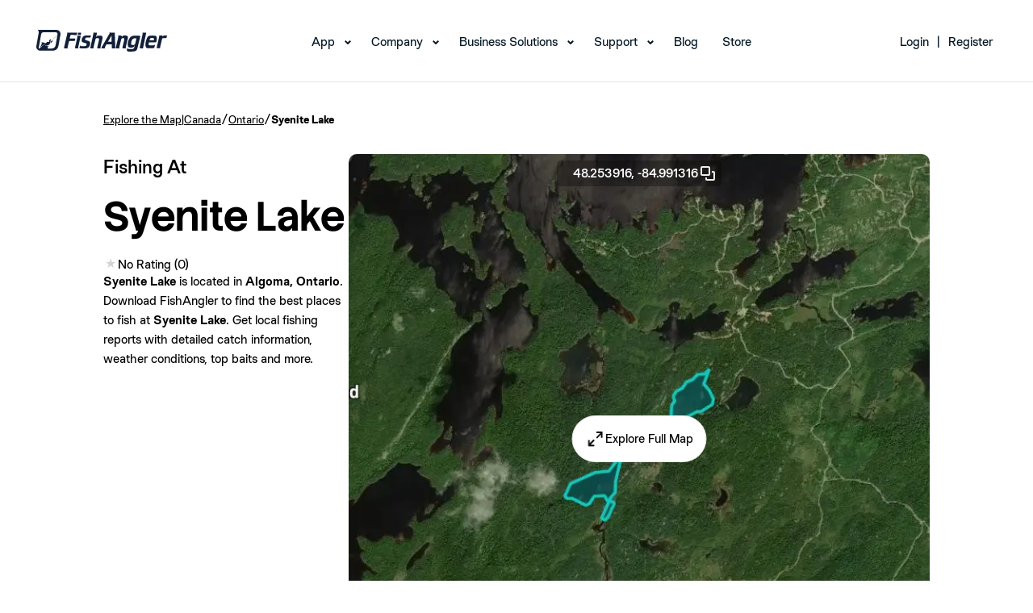

--- FILE ---
content_type: image/svg+xml
request_url: https://www.fishangler.com/assets/img/navbar/logo-black.svg
body_size: 4805
content:
<svg xmlns="http://www.w3.org/2000/svg" width="162.256" height="26.947" viewBox="0 0 162.256 26.947">
  <g id="Icon_Logo" data-name="Icon+Logo" transform="translate(81.128 13.473)">
    <g id="Icon_Logo-2" data-name="Icon+Logo" transform="translate(-81.128 -13.473)">
      <path id="Контур_3" data-name="Контур 3" d="M830.716,88.089l1.129-4.345,6.653.029a.889.889,0,0,0,1.142-.824l.447-2.149-13.147.029a.843.843,0,0,1,.8.544,1.891,1.891,0,0,1-.059,1.062l-3.73,16.053a4.976,4.976,0,0,0-.18,1.263.763.763,0,0,0,.159.5,1.069,1.069,0,0,0,.677.188h3.709c.075,0,.874.067.6-.025-.046-.017-.276-.1-.33-.13a.931.931,0,0,1-.222-.151.854.854,0,0,1-.263-.456,1.684,1.684,0,0,1,.067-.732q.786-3.35,1.581-6.7a1.478,1.478,0,0,1,.276-.661,1.5,1.5,0,0,1,1.167-.335l5.248.008a.815.815,0,0,0,.585-.155.623.623,0,0,0,.176-.418l.548-2.588Z" transform="translate(-789.327 -77.421)" fill="#121f39"/>
      <path id="Контур_4" data-name="Контур 4" d="M1153.311,188.039a1.013,1.013,0,0,1-.339-.585,2.523,2.523,0,0,1,.092-1.041l2.873-12.683a.891.891,0,0,0-1.02-1.3q-1.852-.021-3.709.017a1.384,1.384,0,0,1,.7,1.1,4.112,4.112,0,0,1-.142,1.351l-2.626,11.847c-.1.439-.155.987.213,1.242a1.154,1.154,0,0,0,.673.138c1.129,0,2.271-.05,3.4,0A.927.927,0,0,1,1153.311,188.039Z" transform="translate(-1101.016 -165.211)" fill="#121f39"/>
      <path id="Контур_5" data-name="Контур 5" d="M1230.9,82.966a.663.663,0,0,0,.117.276.431.431,0,0,0,.2.155.686.686,0,0,0,.226.025l2.639-.013.535-.008s.113-.493.142-.611a9.545,9.545,0,0,0,.276-1.234.9.9,0,0,0-.2-.795.939.939,0,0,0-.7-.171h-2.9l-.314,1.74A1.92,1.92,0,0,0,1230.9,82.966Z" transform="translate(-1179.407 -77.221)" fill="#121f39"/>
      <path id="Контур_6" data-name="Контур 6" d="M1296.222,170.93a.233.233,0,0,0,.042-.038,5.6,5.6,0,0,0,.686-2.191l-5.829-.017a6.5,6.5,0,0,0-2.634.355,4.842,4.842,0,0,0-2.246,2.379,7.529,7.529,0,0,0-.832,3.224,2.739,2.739,0,0,0,.347,1.535,2.994,2.994,0,0,0,1.652,1.1,32.989,32.989,0,0,1,3.542,1.079,1.187,1.187,0,0,1,.677.606,3.216,3.216,0,0,1-.1,1.087,1.843,1.843,0,0,1-.845,1.405,2.6,2.6,0,0,1-1.15.33,24.17,24.17,0,0,1-4.985.059,1.1,1.1,0,0,1-.435-.1c-.372-.192-.427-.694-.431-1.112a15.235,15.235,0,0,0-.828,2.814,1,1,0,0,0,.033.673c.172.309.594.355.949.36l4.893.084a15.329,15.329,0,0,0,2.839-.125,4.45,4.45,0,0,0,3.237-1.978,8.035,8.035,0,0,0,1.112-3.86,3.653,3.653,0,0,0-.226-1.74,3.164,3.164,0,0,0-1.714-1.468c-1.092-.464-2.292-.6-3.416-.979a1.442,1.442,0,0,1-.64-.355,1.584,1.584,0,0,1-.113-1.426,1.792,1.792,0,0,1,.632-1.179,1.746,1.746,0,0,1,.8-.209,22.715,22.715,0,0,1,3.425-.059A2.176,2.176,0,0,0,1296.222,170.93Z" transform="translate(-1229.17 -161.63)" fill="#121f39"/>
      <path id="Контур_7" data-name="Контур 7" d="M1616.765,100.1a.916.916,0,0,1-.418-.573,2.333,2.333,0,0,1,.08-1.071l2.363-10.069c.251-1.066.468-2.3-.209-3.166s-2-.941-3.128-.92l-1.447.029a3.885,3.885,0,0,0-1.422.2,3.983,3.983,0,0,0-1.777,2.074l1.133-5.047c.071-.322.113-.728-.163-.907a.79.79,0,0,0-.452-.084c-.749,0-1.5.008-2.241.013l-1.133.008h-.565c-.222,0-.042.088.038.171a1.547,1.547,0,0,1,.159,1.351l-3.692,16.936c-.08.364-.121.82.188,1.025a.927.927,0,0,0,.523.1l3.91-.008a.817.817,0,0,1-.79-.606,2.232,2.232,0,0,1,.088-1.083l.573-2.275,1.844-7.326a2.445,2.445,0,0,1,.259-.7,2.267,2.267,0,0,1,1.869-.782,2.371,2.371,0,0,1,1.735.381c.686.6.539,1.681.335,2.563l-2.007,8.677a1.1,1.1,0,0,0,.021.807c.188.318.627.351,1,.355h3.68A.853.853,0,0,1,1616.765,100.1Z" transform="translate(-1536.766 -77.205)" fill="#121f39"/>
      <path id="Контур_8" data-name="Контур 8" d="M1950.061,98.993a.975.975,0,0,1-.385-.289,3.357,3.357,0,0,1-.138-1.372l-.05-1.451-.146-4.169-.172-4.809-.146-4.194-.05-1.38a4.273,4.273,0,0,0-.088-1.288.971.971,0,0,0-.326-.5.919.919,0,0,0-.656-.13h-4.725a5.466,5.466,0,0,0-1.079.008.786.786,0,0,1,.473.732,1.594,1.594,0,0,1-.3.665c-.125.209-.293.51-.439.765l-1.689,2.931L1937.9,88.4l-2.312,4.019-1.915,3.329c-.347.6-.707,1.2-1.041,1.811a1.82,1.82,0,0,0-.28.736.645.645,0,0,0,.268.611,1.058,1.058,0,0,0,.627.125h3.63a2.441,2.441,0,0,0,.334-.008,2.72,2.72,0,0,1-.255-.117.932.932,0,0,1-.4-.669c-.117-.786.623-1.681,1-2.329l1.033-1.8.033-.059h6.607c0,1.326.025,2.651,0,3.973-.008.381.1.853.518.979a1.543,1.543,0,0,0,.443.042h2.037a14.436,14.436,0,0,0,1.9-.017Zm-9.635-8.079,4.407-7.682.247,7.682Z" transform="translate(-1851.55 -76.069)" fill="#121f39"/>
      <path id="Контур_9" data-name="Контур 9" d="M2372.051,183.682c-.134-.13-.43-.452-.43-.627a1.32,1.32,0,0,1-.138-.811c.113-.715.339-1.426.506-2.133l1.075-4.529.874-3.684a6.422,6.422,0,0,0,.288-1.84,2.33,2.33,0,0,0-.477-1.317,3.069,3.069,0,0,0-2.413-.895c-.631-.025-1.262.013-1.89.033a2.745,2.745,0,0,0-1.689.343,5.817,5.817,0,0,0-1.2,1.635,1.636,1.636,0,0,0,.071-.535,1.578,1.578,0,0,0,.008-.686c-.234-.8-1.212-.744-1.873-.774q-.874-.042-1.748-.029c-.3,0-.6,0-.9.025-.388.038-.012.184.075.364a.885.885,0,0,1,.075.176,4,4,0,0,1-.226,2.17l-.46,1.94-1.158,4.876c-.405,1.7-.815,3.4-1.208,5.1a1,1,0,0,0,.117.979,1.291,1.291,0,0,0,.983.259c.635,0,3.429.025,3.675-.038a1.321,1.321,0,0,1-.493-.464c-.23-.452.013-.987.126-1.443l.389-1.564,1.184-4.742.472-1.89a12.319,12.319,0,0,1,.435-1.664,1.684,1.684,0,0,1,1.506-.853,2.829,2.829,0,0,1,1.89.28.826.826,0,0,1,.251.527,4.588,4.588,0,0,1-.192,1.61l-.439,1.894-1.074,4.633-.376,1.618a4.933,4.933,0,0,0-.293,1.48c.071.627.69.619,1.183.606.585-.013,2.451.029,3.513-.025Z" transform="translate(-2260.498 -160.813)" fill="#121f39"/>
      <path id="Контур_10" data-name="Контур 10" d="M2704.234,173.094a1.724,1.724,0,0,0,.038-.226,1.254,1.254,0,0,0-.31-.928,1.633,1.633,0,0,0-1.33-.418c-.594.025-1.192.017-1.79.017-1.275,0-2.551.013-3.826.067a8.17,8.17,0,0,0-3.366.594,7.89,7.89,0,0,0-3.17,3.5q-.431.824-.849,1.827a12.1,12.1,0,0,0-.615,2.208,10.884,10.884,0,0,0,0,4.884,1.9,1.9,0,0,0,.406.761,3.088,3.088,0,0,0,2.229.9,18.582,18.582,0,0,0,2.421,0,3.068,3.068,0,0,0,1.948-.677,3.789,3.789,0,0,0,.916-1.129c.121-.217.226-.385.33-.606s.18-.355.3-.59a26.36,26.36,0,0,1-.732,2.873,3.086,3.086,0,0,1-.828,1.284,2.252,2.252,0,0,1-.853.5,3.7,3.7,0,0,1-1.1.063l-2.513-.013c-.305,0-.61-.013-.912-.008a5.69,5.69,0,0,1-1-.013,1.636,1.636,0,0,1-.966-.5,1.753,1.753,0,0,1-.268-.406c-.226-.514-.18-.305-.251-.059a13.137,13.137,0,0,0-.443,2.789,1.51,1.51,0,0,0,.669,1.033,4.287,4.287,0,0,0,2.137.431c.8.046,1.606.046,2.4.021,1.054-.033,2.124-.059,3.17-.176l.2-.025a11.736,11.736,0,0,0,1.363-.247,3.965,3.965,0,0,0,2.183-1.535,6.2,6.2,0,0,0,.728-1.38,7.758,7.758,0,0,0,.222-.92c.058-.222.113-.447.167-.669l.61-2.463.82-3.316.841-3.391.669-2.7.3-1.192C2704.209,173.2,2704.222,173.148,2704.234,173.094Zm-6.477,9.191a2.262,2.262,0,0,1-1.071.6q-.171.059-.343.1a6.1,6.1,0,0,1-2.007.1,1.445,1.445,0,0,1-.874-.28,1.144,1.144,0,0,1-.264-.393,3.077,3.077,0,0,1-.234-1.163,8.414,8.414,0,0,1,.594-2.94,13.59,13.59,0,0,1,.694-1.694,3.539,3.539,0,0,1,.694-1,3.055,3.055,0,0,1,1.865-.732c.811-.071,1.626-.071,2.438-.071.151,0,.33.017.33.017-.021.109-.075.347-.1.456l-.13.527-.263,1.087-.866,3.546-.322,1.334c-.033.138-.059.28-.1.418A.39.39,0,0,1,2697.757,182.285Z" transform="translate(-2575.315 -164.346)" fill="#121f39"/>
      <path id="Контур_11" data-name="Контур 11" d="M3253.659,172.214a6.151,6.151,0,0,0-.222-.945,2.291,2.291,0,0,0-.431-.774,2.063,2.063,0,0,0-.7-.527,2.62,2.62,0,0,0-.673-.2c-.285-.05-.627-.1-1.021-.146s-.824-.063-1.25-.088-.857-.038-1.3-.038h-.222q-.639,0-1.25.038t-1.2.088a8.763,8.763,0,0,0-1.008.134,3.363,3.363,0,0,0-.686.209,3.1,3.1,0,0,0-1.154.933,8.4,8.4,0,0,0-1.079,1.79,19.563,19.563,0,0,0-.9,2.292,20.83,20.83,0,0,0-.623,2.467q-.1.443-.159.857c-.042.276-.08.556-.108.836s-.034.552-.05.82-.025.535-.025.8a10.935,10.935,0,0,0,.063,1.179,7.631,7.631,0,0,0,.184,1.054,3.6,3.6,0,0,0,.33.87,2.475,2.475,0,0,0,.5.652,2.25,2.25,0,0,0,.456.305,2.391,2.391,0,0,0,.578.209c.213.05.43.092.647.121s.439.059.648.075a.23.23,0,0,0,.109.025h5.7a1.457,1.457,0,0,0,.28-.025l.234-.05a1.267,1.267,0,0,0,.184-.063,1.2,1.2,0,0,1,.184-.063.05.05,0,0,0,.038-.013l.038-.038a.068.068,0,0,1,.05-.025l.084-.05.063-.05c.067-.05.129-.1.2-.159a2.561,2.561,0,0,0,.2-.184,1.717,1.717,0,0,0,.184-.222,1.435,1.435,0,0,0,.159-.318l.87-3.492a2.958,2.958,0,0,1-2.082,1.087h0a1.637,1.637,0,0,1-.305.025h-4.257c-.042,0-.343-.038-.468-.063a3.061,3.061,0,0,1-.331-.084.878.878,0,0,1-.259-.134.987.987,0,0,1-.184-.184.4.4,0,0,1-.084-.134,1.162,1.162,0,0,1-.062-.184c-.017-.084-.029-.159-.038-.234a2.19,2.19,0,0,1-.013-.259q0-.293.038-.673a7.591,7.591,0,0,1,.134-.845c.05-.309.109-.636.18-.983l3.475.013,3.5.013h1.045a4.177,4.177,0,0,0,.489-.025,1.075,1.075,0,0,0,.368-.1.618.618,0,0,0,.222-.171.529.529,0,0,0,.1-.222l.063-.184a1.714,1.714,0,0,0,.063-.284c.034-.1.067-.209.1-.33s.067-.259.1-.406.067-.376.109-.59.075-.435.109-.665.063-.46.083-.7.046-.477.063-.723V173.2a6.489,6.489,0,0,0-.071-.983Zm-9.839,5.629h0C3243.823,177.851,3243.819,177.855,3243.819,177.842Zm.2-.761-.008.008.013-.067q0,.031,0,.063Zm.485-1.744c.034-.1.067-.2.1-.293a7.42,7.42,0,0,1,.456-1.154,4.219,4.219,0,0,1,.577-.882,1.922,1.922,0,0,1,.87-.552,4.17,4.17,0,0,1,1.313-.184,4.737,4.737,0,0,1,1.154.121,1.39,1.39,0,0,1,.711.393,1.594,1.594,0,0,1,.368.577,2,2,0,0,1,.121.7v.146a.5.5,0,0,1-.025.146,1.061,1.061,0,0,1-.013.171.817.817,0,0,0-.013.146q-.025.171-.062.33a2.992,2.992,0,0,1-.083.305Z" transform="translate(-3104.131 -162.412)" fill="#121f39"/>
      <path id="Контур_12" data-name="Контур 12" d="M3585.08,168.321l-.393,1.522-.113.443-.029.121v.008l-.072.28-.033.13a1.263,1.263,0,0,1-.945.682h-.009a1.19,1.19,0,0,1-.176.013,1.255,1.255,0,0,1-.188-.013l-2.555-.021h-.025l-.159-.008a1.605,1.605,0,0,0-1.062.4h0l-.025.021-.008.008h0l-.017.013h-.008l-.038.038h0a.44.44,0,0,0-.121.121.844.844,0,0,0-.071.121h0a1.6,1.6,0,0,0-.242.661l-2.354,10.057a1.277,1.277,0,0,0-.029.4.208.208,0,0,0,0,.046,1.071,1.071,0,0,0,.519.761h-3.663c-.113,0-.218,0-.31-.013a2.382,2.382,0,0,1-.255-.038,1.427,1.427,0,0,1-.172-.1.362.362,0,0,1-.121-.146l-.062-.109a.611.611,0,0,1-.059-.134l-.05-.146a.46.46,0,0,1-.025-.146v-.121l3.166-13.641a1.042,1.042,0,0,0,.038-.159.984.984,0,0,1,.038-.159,1.019,1.019,0,0,0,.038-.134.58.58,0,0,0,.013-.1.523.523,0,0,0-.435-.652l3.625-.025.292.008a.723.723,0,0,1,.489.217l.05.054a.538.538,0,0,1,.1.209,2.48,2.48,0,0,1,.075.247l.05.247v.615a.075.075,0,0,0,0,.021l.5-1a.968.968,0,0,1,.966-.6h.038Z" transform="translate(-3422.823 -161.262)" fill="#121f39"/>
      <path id="Контур_13" data-name="Контур 13" d="M3673.2,513.5v.025h0Z" transform="translate(-3519.6 -492.027)" fill="#121f39"/>
      <path id="Контур_14" data-name="Контур 14" d="M3739.9,249.863l.067-.063-.025.025-.038.038Z" transform="translate(-3583.51 -239.354)" fill="#121f39"/>
      <path id="Контур_15" data-name="Контур 15" d="M3673.2,513.5v.025h0Z" transform="translate(-3519.6 -492.027)" fill="#121f39"/>
      <path id="Контур_16" data-name="Контур 16" d="M3071.071,99.527h3.187a1.113,1.113,0,0,1-.331-.355.992.992,0,0,1-.055-.5,9.283,9.283,0,0,1,.188-1.008l.046-.226.134-.636.205-.979.264-1.259.309-1.472.339-1.618.355-1.7.36-1.723.351-1.677.326-1.564.289-1.388.243-1.154.175-.841c.034-.155.059-.318.1-.468a1.367,1.367,0,0,0,.033-.619.521.521,0,0,0-.355-.41.818.818,0,0,0-.18-.021c-.46-.021-.916-.033-1.38-.029l-1.707.013h-.744a4,4,0,0,0-.448,0h-.046a.912.912,0,0,1,.468.36.939.939,0,0,1,.2.456,5.5,5.5,0,0,1-.18,1.179l-.05.243-.167.786-.238,1.125-.293,1.388-.334,1.576-.36,1.694-.368,1.74-.364,1.706-.338,1.6-.3,1.422-.247,1.171-.18.845-.1.443-.013.05a5.946,5.946,0,0,0-.171.744,1.121,1.121,0,0,0,.422.878.922.922,0,0,0,.415.209Z" transform="translate(-2941.336 -76.54)" fill="#121f39"/>
      <line id="Линия_1" data-name="Линия 1" x1="0.544" y1="0.008" transform="translate(129.221 22.669)" fill="#121f39"/>
      <path id="Контур_17" data-name="Контур 17" d="M425.379,316.8a.075.075,0,0,0,.13.063l3.12-3.228a.075.075,0,0,0-.084-.125l-2.869,1.2Z" transform="translate(-407.591 -300.388)" fill="#121f39"/>
      <path id="Контур_18" data-name="Контур 18" d="M24.924,0H1.452S3.777.243,2.682,5.541c-.05.18-.117.355-.151.544L.118,19.775a4.965,4.965,0,0,0,5.01,6.084H20.366a7.569,7.569,0,0,0,7.155-6.084L29.934,6.084A4.962,4.962,0,0,0,24.924,0ZM26.35,5.712l-.155.874-8.02,6.937-.033.263,8-6.891L24.058,18.717a5.39,5.39,0,0,1-5.311,4.453H14.829a.8.8,0,0,1-.753-.527.8.8,0,0,1,.042-.682l1.263-2.287s-.443.611-2.551.427-1.689-1.347-1.689-1.347.1,1.526,2.986.581a4.358,4.358,0,0,0,3.2-3.237l.74-4.893-2.471,2.062a1.008,1.008,0,0,1-.531,1.857h-.021a1.012,1.012,0,0,1-.933-.619l-1,.832-7.552,6.3L4.254,22.732a1.814,1.814,0,0,1-1.146.435H2.895L5.989,5.624A3.237,3.237,0,0,1,9.176,2.952h14.9A2.255,2.255,0,0,1,26.35,5.712Z" transform="translate(-0.023)" fill="#121f39"/>
      <path id="Контур_19" data-name="Контур 19" d="M114.974,366.1l-2.174,4.842,6.866-5.62-5.035-1.02Z" transform="translate(-108.084 -349.066)" fill="#121f39"/>
    </g>
  </g>
</svg>
